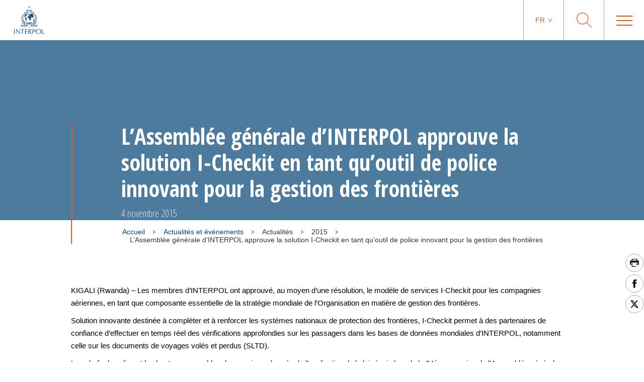

--- FILE ---
content_type: text/html; charset=UTF-8
request_url: https://www.interpol.int/fr/Actualites-et-evenements/Actualites/2015/L-Assemblee-generale-d-INTERPOL-approuve-la-solution-I-Checkit-en-tant-qu-outil-de-police-innovant-pour-la-gestion-des-frontieres
body_size: 7200
content:
<!DOCTYPE html>
<html>
    <head>
        <meta charset="utf-8">
        <meta name="viewport" content="width=device-width,initial-scale=1">
        <link rel="icon" href="/build/images/favicon/favicon.3f2bd244.ico" type="image/x-icon">

                        

    <title>L’Assemblée générale d’INTERPOL approuve la solution I-Checkit en tant qu’outil de police innovant pour la gestion des frontières</title>
    <meta property="og:title" content="L’Assemblée générale d’INTERPOL approuve la solution I-Checkit en tant qu’outil de police innovant pour la gestion des frontières" />
    <meta name="twitter:title" content="L’Assemblée générale d’INTERPOL approuve la solution I-Checkit en tant qu’outil de police innovant pour la gestion des frontières">

    <meta name="description" content="" />
    <meta property="og:description" content="" />
    <meta name="twitter:description" content="">


    <meta property="og:url" content="https://www.interpol.int/fr/Actualites-et-evenements/Actualites/2015/L-Assemblee-generale-d-INTERPOL-approuve-la-solution-I-Checkit-en-tant-qu-outil-de-police-innovant-pour-la-gestion-des-frontieres" />

    <meta name="keywords" content="84th INTERPOL General Assembly" />

    <meta name="robots" content="index, follow" />

    <link rel="canonical" href="https://www.interpol.int/fr/Actualites-et-evenements/Actualites/2015/L-Assemblee-generale-d-INTERPOL-approuve-la-solution-I-Checkit-en-tant-qu-outil-de-police-innovant-pour-la-gestion-des-frontieres" />

            <link rel="alternate" hreflang="en" href="/en/News-and-Events/News/2015/INTERPOL-General-Assembly-endorses-I-Checkit-as-innovative-border-management-policing-capability"/>
                <link rel="alternate" hreflang="fr" href="/fr/Actualites-et-evenements/Actualites/2015/L-Assemblee-generale-d-INTERPOL-approuve-la-solution-I-Checkit-en-tant-qu-outil-de-police-innovant-pour-la-gestion-des-frontieres"/>
                <link rel="alternate" hreflang="es" href="/es/Noticias-y-acontecimientos/Noticias/2015/La-Asamblea-General-de-INTERPOL-respalda-el-sistema-I-Checkit-un-servicio-policial-innovador-para-la-gestion-de-fronteras"/>
                <link rel="alternate" hreflang="ar" href="/ar/1/1/2015/I-Checkit"/>
                    <meta http-equiv="content-language" content="fr">
            
        
                    <link rel="stylesheet" href="/build/main-int-css.47979c17.css">
            </head>
<body dir="ltr">

<div class="content">

            <header class="header">
    <div class="header__container">

                <a href="/fr" class="header__logo nuxt-link-exact-active nuxt-link-active">
                            <img class="header__logo__img" src="/build/images/logo.e44aaf3c.webp" alt="Interpol Logo" />
            
                            <img class="header__logo__img--sticky" src="/build/images/logo-text-only.3bbd41df.webp" alt="Interpol Logo" />
                    </a>

        <div class="header__right">

                        <nav class="navigation js-MenuMobile">
    <button class="navigation__HiddenCloseButton"></button>
    <ul class="navigation__menu">

                                <li class="navigation__menu__item">

                                    <span class="navigation__link js-toggleSubMenuDesktop"
                          >
                        Qui nous sommes
                    </span>
                    <ul class="navigation__submenu">
                                                                                <li>
                                <ul class="navigation__submenuList js-toggleSubMenuMobile">
                                    <li class="navigation__title">
                                                                                    <a href="/fr/Qui-nous-sommes/Qu-est-ce-qu-INTERPOL"
                                                                                               title="Qu’est-ce qu’INTERPOL ?"                                                                                           >Qu’est-ce qu’INTERPOL ?</a>
                                                                            </li>
                                                                    </ul>
                            </li>
                                                                                <li>
                                <ul class="navigation__submenuList js-toggleSubMenuMobile">
                                    <li class="navigation__title">
                                                                                    <a href="/fr/Qui-nous-sommes/Le-Secretariat-general"
                                                                                               title="Le Secrétariat général"                                                                                           >Le Secrétariat général</a>
                                                                            </li>
                                                                    </ul>
                            </li>
                                                                                <li>
                                <ul class="navigation__submenuList js-toggleSubMenuMobile">
                                    <li class="navigation__title">
                                                                                    <a href="/fr/Qui-nous-sommes/Gouvernance"
                                                                                               title="Gouvernance"                                                                                           >Gouvernance</a>
                                                                            </li>
                                                                    </ul>
                            </li>
                                                                                <li>
                                <ul class="navigation__submenuList js-toggleSubMenuMobile">
                                    <li class="navigation__title">
                                                                                    <a href="/fr/Qui-nous-sommes/Les-pays-membres"
                                                                                               title="Pays membres"                                                                                           >Pays membres</a>
                                                                            </li>
                                                                    </ul>
                            </li>
                                                                                <li>
                                <ul class="navigation__submenuList js-toggleSubMenuMobile">
                                    <li class="navigation__title">
                                                                                    <a href="/fr/Qui-nous-sommes/Cadre-strategique"
                                                                                               title="Cadre stratégique"                                                                                           >Cadre stratégique</a>
                                                                            </li>
                                                                    </ul>
                            </li>
                                                                                <li>
                                <ul class="navigation__submenuList js-toggleSubMenuMobile">
                                    <li class="navigation__title">
                                                                                    <a href="/fr/Qui-nous-sommes/Cadre-juridique"
                                                                                               title="Cadre juridique"                                                                                           >Cadre juridique</a>
                                                                            </li>
                                                                    </ul>
                            </li>
                                                                                <li>
                                <ul class="navigation__submenuList js-toggleSubMenuMobile">
                                    <li class="navigation__title">
                                                                                    <a href="/fr/Qui-nous-sommes/Financement"
                                                                                               title="Financement"                                                                                           >Financement</a>
                                                                            </li>
                                                                    </ul>
                            </li>
                                                                                <li>
                                <ul class="navigation__submenuList js-toggleSubMenuMobile">
                                    <li class="navigation__title">
                                                                                    <a href="/fr/Qui-nous-sommes/Notre-histoire"
                                                                                               title="INTERPOL 100"                                                                                           >INTERPOL 100</a>
                                                                            </li>
                                                                    </ul>
                            </li>
                                                                                <li>
                                <ul class="navigation__submenuList js-toggleSubMenuMobile">
                                    <li class="navigation__title">
                                                                                    <a href="/fr/Qui-nous-sommes/Nos-partenaires"
                                                                                               title="Nos partenaires"                                                                                           >Nos partenaires</a>
                                                                            </li>
                                                                    </ul>
                            </li>
                                                                                <li>
                                <ul class="navigation__submenuList js-toggleSubMenuMobile">
                                    <li class="navigation__title">
                                                                                    <a href="/fr/Qui-nous-sommes/Commission-de-controle-des-fichiers-d-INTERPOL-CCF"
                                                                                               title="Commission de Contrôle des Fichiers d’INTERPOL (CCF)"                                                                                           >Commission de Contrôle des Fichiers d’INTERPOL (CCF)</a>
                                                                            </li>
                                                                    </ul>
                            </li>
                                            </ul>
                            </li>
                                <li class="navigation__menu__item">

                                    <span class="navigation__link js-toggleSubMenuDesktop"
                          >
                        Infractions
                    </span>
                    <ul class="navigation__submenu">
                                                                                <li>
                                <ul class="navigation__submenuList js-toggleSubMenuMobile">
                                    <li class="navigation__title">
                                                                                    <a href="/fr/Infractions/Corruption"
                                                                                               title="Corruption"                                                                                           >Corruption</a>
                                                                            </li>
                                                                    </ul>
                            </li>
                                                                                <li>
                                <ul class="navigation__submenuList js-toggleSubMenuMobile">
                                    <li class="navigation__title">
                                                                                    <a href="/fr/Infractions/Faux-monnayage-et-documents-de-securite"
                                                                                               title="Faux monnayage et documents de sécurité"                                                                                           >Faux monnayage et documents de sécurité</a>
                                                                            </li>
                                                                    </ul>
                            </li>
                                                                                <li>
                                <ul class="navigation__submenuList js-toggleSubMenuMobile">
                                    <li class="navigation__title">
                                                                                    <a href="/fr/Infractions/Pedocriminalite"
                                                                                               title="Pédocriminalité"                                                                                           >Pédocriminalité</a>
                                                                            </li>
                                                                    </ul>
                            </li>
                                                                                <li>
                                <ul class="navigation__submenuList js-toggleSubMenuMobile">
                                    <li class="navigation__title">
                                                                                    <a href="/fr/Infractions/Atteintes-au-patrimoine-culturel"
                                                                                               title="Atteintes au patrimoine culturel"                                                                                           >Atteintes au patrimoine culturel</a>
                                                                            </li>
                                                                    </ul>
                            </li>
                                                                                <li>
                                <ul class="navigation__submenuList js-toggleSubMenuMobile">
                                    <li class="navigation__title">
                                                                                    <a href="/fr/Infractions/Cybercriminalite"
                                                                                               title="Cybercriminalité"                                                                                           >Cybercriminalité</a>
                                                                            </li>
                                                                    </ul>
                            </li>
                                                                                <li>
                                <ul class="navigation__submenuList js-toggleSubMenuMobile">
                                    <li class="navigation__title">
                                                                                    <a href="/fr/Infractions/Trafic-de-stupefiants"
                                                                                               title="Trafic de stupéfiants"                                                                                           >Trafic de stupéfiants</a>
                                                                            </li>
                                                                    </ul>
                            </li>
                                                                                <li>
                                <ul class="navigation__submenuList js-toggleSubMenuMobile">
                                    <li class="navigation__title">
                                                                                    <a href="/fr/Infractions/Criminalite-environnementale"
                                                                                               title="Criminalité environnementale"                                                                                           >Criminalité environnementale</a>
                                                                            </li>
                                                                    </ul>
                            </li>
                                                                                <li>
                                <ul class="navigation__submenuList js-toggleSubMenuMobile">
                                    <li class="navigation__title">
                                                                                    <a href="/fr/Infractions/Criminalite-financiere"
                                                                                               title="Criminalité financière"                                                                                           >Criminalité financière</a>
                                                                            </li>
                                                                    </ul>
                            </li>
                                                                                <li>
                                <ul class="navigation__submenuList js-toggleSubMenuMobile">
                                    <li class="navigation__title">
                                                                                    <a href="/fr/Infractions/Trafic-d-armes-a-feu"
                                                                                               title="Trafic d’armes à feu"                                                                                           >Trafic d’armes à feu</a>
                                                                            </li>
                                                                    </ul>
                            </li>
                                                                                <li>
                                <ul class="navigation__submenuList js-toggleSubMenuMobile">
                                    <li class="navigation__title">
                                                                                    <a href="/fr/Infractions/Traite-d-etres-humains-et-trafic-de-migrants"
                                                                                               title="Traite d’êtres humains et trafic de migrants"                                                                                           >Traite d’êtres humains et trafic de migrants</a>
                                                                            </li>
                                                                    </ul>
                            </li>
                                                                                <li>
                                <ul class="navigation__submenuList js-toggleSubMenuMobile">
                                    <li class="navigation__title">
                                                                                    <a href="/fr/Infractions/Marchandises-illicites"
                                                                                               title="Marchandises illicites"                                                                                           >Marchandises illicites</a>
                                                                            </li>
                                                                    </ul>
                            </li>
                                                                                <li>
                                <ul class="navigation__submenuList js-toggleSubMenuMobile">
                                    <li class="navigation__title">
                                                                                    <a href="/fr/Infractions/Criminalite-maritime"
                                                                                               title="Criminalité maritime"                                                                                           >Criminalité maritime</a>
                                                                            </li>
                                                                    </ul>
                            </li>
                                                                                <li>
                                <ul class="navigation__submenuList js-toggleSubMenuMobile">
                                    <li class="navigation__title">
                                                                                    <a href="/fr/Infractions/Criminalite-organisee"
                                                                                               title="Criminalité organisée"                                                                                           >Criminalité organisée</a>
                                                                            </li>
                                                                    </ul>
                            </li>
                                                                                <li>
                                <ul class="navigation__submenuList js-toggleSubMenuMobile">
                                    <li class="navigation__title">
                                                                                    <a href="/fr/Infractions/Terrorisme"
                                                                                               title="Terrorisme"                                                                                           >Terrorisme</a>
                                                                            </li>
                                                                    </ul>
                            </li>
                                                                                <li>
                                <ul class="navigation__submenuList js-toggleSubMenuMobile">
                                    <li class="navigation__title">
                                                                                    <a href="/fr/Infractions/Criminalite-liee-aux-vehicules"
                                                                                               title="Criminalité liée aux véhicules"                                                                                           >Criminalité liée aux véhicules</a>
                                                                            </li>
                                                                    </ul>
                            </li>
                                                                                <li>
                                <ul class="navigation__submenuList js-toggleSubMenuMobile">
                                    <li class="navigation__title">
                                                                                    <a href="/fr/Infractions/Crimes-de-guerre"
                                                                                               title="Crimes de guerre"                                                                                           >Crimes de guerre</a>
                                                                            </li>
                                                                    </ul>
                            </li>
                                            </ul>
                            </li>
                                <li class="navigation__menu__item">

                                    <span class="navigation__link js-toggleSubMenuDesktop"
                          >
                        Notre action
                    </span>
                    <ul class="navigation__submenu">
                                                                                <li>
                                <ul class="navigation__submenuList js-toggleSubMenuMobile">
                                    <li class="navigation__title">
                                                                                    <a href="/fr/Notre-action/Gestion-des-frontieres"
                                                                                               title="Gestion des frontières"                                                                                           >Gestion des frontières</a>
                                                                            </li>
                                                                    </ul>
                            </li>
                                                                                <li>
                                <ul class="navigation__submenuList js-toggleSubMenuMobile">
                                    <li class="navigation__title">
                                                                                    <a href="/fr/Notre-action/Renforcement-des-capacites"
                                                                                               title="Renforcement des capacités"                                                                                           >Renforcement des capacités</a>
                                                                            </li>
                                                                    </ul>
                            </li>
                                                                                <li>
                                <ul class="navigation__submenuList js-toggleSubMenuMobile">
                                    <li class="navigation__title">
                                                                                    <a href="/fr/Notre-action/Centre-de-commandement-et-de-coordination"
                                                                                               title="Centre de commandement et de coordination"                                                                                           >Centre de commandement et de coordination</a>
                                                                            </li>
                                                                    </ul>
                            </li>
                                                                                <li>
                                <ul class="navigation__submenuList js-toggleSubMenuMobile">
                                    <li class="navigation__title">
                                                                                    <a href="/fr/Notre-action/Analyse-criminelle"
                                                                                               title="Analyse criminelle"                                                                                           >Analyse criminelle</a>
                                                                            </li>
                                                                    </ul>
                            </li>
                                                                                <li>
                                <ul class="navigation__submenuList js-toggleSubMenuMobile">
                                    <li class="navigation__title">
                                                                                    <a href="/fr/Notre-action/Bases-de-donnees"
                                                                                               title="Bases de données"                                                                                           >Bases de données</a>
                                                                            </li>
                                                                    </ul>
                            </li>
                                                                                <li>
                                <ul class="navigation__submenuList js-toggleSubMenuMobile">
                                    <li class="navigation__title">
                                                                                    <a href="/fr/Notre-action/Police-scientifique"
                                                                                               title="Police scientifique"                                                                                           >Police scientifique</a>
                                                                            </li>
                                                                    </ul>
                            </li>
                                                                                <li>
                                <ul class="navigation__submenuList js-toggleSubMenuMobile">
                                    <li class="navigation__title">
                                                                                    <a href="/fr/Notre-action/Fugitive-investigative-support"
                                                                                               title="Soutien aux enquêtes sur les fugitifs"                                                                                           >Soutien aux enquêtes sur les fugitifs</a>
                                                                            </li>
                                                                    </ul>
                            </li>
                                                                                <li>
                                <ul class="navigation__submenuList js-toggleSubMenuMobile">
                                    <li class="navigation__title">
                                                                                    <a href="/fr/Notre-action/I-Checkit"
                                                                                               title="I-Checkit"                                                                                           >I-Checkit</a>
                                                                            </li>
                                                                    </ul>
                            </li>
                                                                                <li>
                                <ul class="navigation__submenuList js-toggleSubMenuMobile">
                                    <li class="navigation__title">
                                                                                    <a href="/fr/Notre-action/I-Core-notre-vision-du-changement"
                                                                                               title="I-Core : notre vision du changement"                                                                                           >I-Core : notre vision du changement</a>
                                                                            </li>
                                                                    </ul>
                            </li>
                                                                                <li>
                                <ul class="navigation__submenuList js-toggleSubMenuMobile">
                                    <li class="navigation__title">
                                                                                    <a href="/fr/Notre-action/Innovation"
                                                                                               title="Innovation"                                                                                           >Innovation</a>
                                                                            </li>
                                                                    </ul>
                            </li>
                                                                                <li>
                                <ul class="navigation__submenuList js-toggleSubMenuMobile">
                                    <li class="navigation__title">
                                                                                    <a href="/fr/Notre-action/Cellules-de-crise-d-INTERPOL"
                                                                                               title="Cellules de crise d&#039;INTERPOL"                                                                                           >Cellules de crise d&#039;INTERPOL</a>
                                                                            </li>
                                                                    </ul>
                            </li>
                                                                                <li>
                                <ul class="navigation__submenuList js-toggleSubMenuMobile">
                                    <li class="navigation__title">
                                                                                    <a href="/fr/Notre-action/Projet-Stadia"
                                                                                               title="La sécurité des grandes manifestations"                                                                                           >La sécurité des grandes manifestations</a>
                                                                            </li>
                                                                    </ul>
                            </li>
                                                                                <li>
                                <ul class="navigation__submenuList js-toggleSubMenuMobile">
                                    <li class="navigation__title">
                                                                                    <a href="/fr/Notre-action/Notices"
                                                                                               title="Notices"                                                                                           >Notices</a>
                                                                            </li>
                                                                    </ul>
                            </li>
                                            </ul>
                            </li>
                                <li class="navigation__menu__item">

                                    <span class="navigation__link js-toggleSubMenuDesktop"
                          >
                        Ce que vous pouvez faire
                    </span>
                    <ul class="navigation__submenu">
                                                                                <li>
                                <ul class="navigation__submenuList js-toggleSubMenuMobile">
                                    <li class="navigation__title">
                                                                                    <a href="/fr/Ce-que-vous-pouvez-faire/Assurez-votre-securite"
                                                                                               title="Assurez votre sécurité"                                                                                           >Assurez votre sécurité</a>
                                                                            </li>
                                                                    </ul>
                            </li>
                                                                                <li>
                                <ul class="navigation__submenuList js-toggleSubMenuMobile">
                                    <li class="navigation__title">
                                                                                    <a href="/fr/Ce-que-vous-pouvez-faire/Aidez-nous-a-retrouver"
                                                                                               title="Aidez-nous à retrouver"                                                                                           >Aidez-nous à retrouver</a>
                                                                            </li>
                                                                    </ul>
                            </li>
                                                                                <li>
                                <ul class="navigation__submenuList js-toggleSubMenuMobile">
                                    <li class="navigation__title">
                                                                                    <a href="/fr/Ce-que-vous-pouvez-faire/Besoin-d-aide"
                                                                                               title="Besoin d’aide ?"                                                                                           >Besoin d’aide ?</a>
                                                                            </li>
                                                                    </ul>
                            </li>
                                                                                <li>
                                <ul class="navigation__submenuList js-toggleSubMenuMobile">
                                    <li class="navigation__title">
                                                                                    <a href="/fr/Ce-que-vous-pouvez-faire/Carrieres"
                                                                                               title="Carrières"                                                                                           >Carrières</a>
                                                                            </li>
                                                                    </ul>
                            </li>
                                            </ul>
                            </li>
                                <li class="navigation__menu__item">

                                    <a href="/fr/Actualites-et-evenements"
                       class="navigation__link navigation__menu__item--DirectURL"
                                               title="Actualités"                       >
                        Actualités
                    </a>
                            </li>
                                <li class="navigation__menu__item">

                                    <a href="/fr/Notre-action/Notices/Notices-rouges/Voir-les-notices-rouges"
                       class="navigation__link navigation__menu__item--DirectURL"
                                               title="Personnes recherchées"                       >
                        Personnes recherchées
                    </a>
                            </li>
                                <li class="navigation__menu__item">

                                    <a href="/fr/Ce-que-vous-pouvez-faire/Identify-Me"
                       class="navigation__link navigation__menu__item--DirectURL"
                                               title="Identify Me"                        style="color:#FF3300;">
                        Identify Me
                    </a>
                            </li>
            </ul>
</nav>

            <div class="header__actions">

                                                    <div class="langage">
            <span class="langage__current js-toggleLanguageMenu"><a href="#">fr</a></span>
        <ul class="langage__choices">
                            <li class="langage__choice js-toggleLanguageSelect">
                    <a href="/en/News-and-Events/News/2015/INTERPOL-General-Assembly-endorses-I-Checkit-as-innovative-border-management-policing-capability" title="Anglais">en</a>
                </li>
                            <li class="langage__choice js-toggleLanguageSelect">
                    <a href="/fr/Actualites-et-evenements/Actualites/2015/L-Assemblee-generale-d-INTERPOL-approuve-la-solution-I-Checkit-en-tant-qu-outil-de-police-innovant-pour-la-gestion-des-frontieres" title="Français">fr</a>
                </li>
                            <li class="langage__choice js-toggleLanguageSelect">
                    <a href="/es/Noticias-y-acontecimientos/Noticias/2015/La-Asamblea-General-de-INTERPOL-respalda-el-sistema-I-Checkit-un-servicio-policial-innovador-para-la-gestion-de-fronteras" title="Espagnol">es</a>
                </li>
                            <li class="langage__choice js-toggleLanguageSelect">
                    <a href="/ar/1/1/2015/I-Checkit" title="Arabe">ar</a>
                </li>
                    </ul>
    </div>
                
                <div class="search__toggle js-toggleSearch">
    <svg class="search__logo" xmlns="http://www.w3.org/2000/svg" viewBox="0 0 30 30">
        <title>icon-loupe</title>
        <path d="M22.25,11.75A10.45,10.45,0,1,0,11.8,22.2,10.45,10.45,0,0,0,22.25,11.75ZM30,29.1l-.9.9-9.5-9.5a11.74,11.74,0,1,1,.9-.9Z"/>
    </svg>
    <svg class="search__closesearch" xmlns="http://www.w3.org/2000/svg" xmlns:xlink="http://www.w3.org/1999/xlink" width="23px" height="23px" viewBox="0 0 23 23">
        <path fillRule="evenodd" d="M 22.81 22.11C 22.81 22.11 22.11 22.81 22.11 22.81 22.11 22.81 11.5 12.21 11.5 12.21 11.5 12.21 0.89 22.81 0.89 22.81 0.89 22.81 0.19 22.11 0.19 22.11 0.19 22.11 10.79 11.5 10.79 11.5 10.79 11.5 0.19 0.89 0.19 0.89 0.19 0.89 0.89 0.19 0.89 0.19 0.89 0.19 11.5 10.79 11.5 10.79 11.5 10.79 22.11 0.19 22.11 0.19 22.11 0.19 22.81 0.89 22.81 0.89 22.81 0.89 12.21 11.5 12.21 11.5 12.21 11.5 22.81 22.11 22.81 22.11Z" fill="rgb(241,243,244)"/>
    </svg>
</div>

<div class="search">
    <h2>Que recherchez-vous ?</h2>
    <form class="search__actions" action="/fr/Page-de-recherche">
        <input name="search" class="search__input" placeholder="Saisir votre recherche..." type="text" />
        <button class="search__trigger">
            <svg class="search__logo" xmlns="http://www.w3.org/2000/svg" viewBox="0 0 30 30">
                <title>icon-loupe</title>
                <path d="M22.25,11.75A10.45,10.45,0,1,0,11.8,22.2,10.45,10.45,0,0,0,22.25,11.75ZM30,29.1l-.9.9-9.5-9.5a11.74,11.74,0,1,1,.9-.9Z"/>
            </svg>
        </button>
    </form>
</div>

                <div class="menu__toggle js-toggleMenuMobile">
                    <div class="menu__toggle__btn">
                        <span></span>
                    </div>
                </div>

            </div>

        </div>
    </div>
</header>

    
                <div class="edito ">
                                            
<div class="bannerEdito" style="background-image: url('')">
    <div class="container bannerEdito__container">
        <div class="bannerEdito__content">
            <h1 class="bannerEdito__title">L’Assemblée générale d’INTERPOL approuve la solution I-Checkit en tant qu’outil de police innovant pour la gestion des frontières</h1>
                            <span class="bannerEdito__date">4 novembre 2015</span>
                    </div>
    </div>
</div>




        
        
                                                    <div class="container breadcrumb">
        <div class="breadcrumb__wrapper">
                        <script type="application/ld+json">
                {
                    "@context": "http://schema.org",
                    "@type": "BreadcrumbList",
                    "itemListElement": [
                                                    {
                                "@type": "ListItem",
                                "position": 1,
                                "item": {
                                    "@id": "https://www.interpol.int/fr/Actualites-et-evenements",
                                    "name": "Actualités et événements"
                                }
                            },                                                    {
                                "@type": "ListItem",
                                "position": 2,
                                "item": {
                                    "@id": "_:b2",
                                    "name": "Actualités"
                                }
                            },                                                    {
                                "@type": "ListItem",
                                "position": 3,
                                "item": {
                                    "@id": "_:b3",
                                    "name": "2015"
                                }
                            },                                                    {
                                "@type": "ListItem",
                                "position": 4,
                                "item": {
                                    "@id": "https://www.interpol.int/fr/Actualites-et-evenements/Actualites/2015/L-Assemblee-generale-d-INTERPOL-approuve-la-solution-I-Checkit-en-tant-qu-outil-de-police-innovant-pour-la-gestion-des-frontieres",
                                    "name": "L’Assemblée générale d’INTERPOL approuve la solution I-Checkit en tant qu’outil de police innovant pour la gestion des frontières"
                                }
                            }                                            ]
                }
            </script>
            <span>
                <a href="/fr">Accueil</a>
            </span>
                            <div class="breadcrumb__arrow">
                    <img src="/build/images/arrow-down.7a47c218.svg" alt=">" />
                </div>
                <span>
                    <a href="/fr/Actualites-et-evenements">                        Actualités et événements
                    </a>                </span>
                            <div class="breadcrumb__arrow">
                    <img src="/build/images/arrow-down.7a47c218.svg" alt=">" />
                </div>
                <span>
                                            Actualités
                                    </span>
                            <div class="breadcrumb__arrow">
                    <img src="/build/images/arrow-down.7a47c218.svg" alt=">" />
                </div>
                <span>
                                            2015
                                    </span>
                            <div class="breadcrumb__arrow">
                    <img src="/build/images/arrow-down.7a47c218.svg" alt=">" />
                </div>
                <span class="active">
                                            L’Assemblée générale d’INTERPOL approuve la solution I-Checkit en tant qu’outil de police innovant pour la gestion des frontières
                                    </span>
                    </div>
    </div>

                    
        
                                                <div class="sharesShortcuts">
    <div class="sharesShortcuts__wrapper">
        <div class="sharesShortcuts__content">
            <a href="javascript:window.print();" class="sharesShortcuts__urlSocial print">
                <img src="[data-uri]" alt="Imprimer cette page" class="sharesShortcuts__iconSocial">
            </a>
                                <a class="sharesShortcuts__urlSocial" href="https://www.facebook.com/sharer.php?u=https://www.interpol.int/fr/Actualites-et-evenements/Actualites/2015/L-Assemblee-generale-d-INTERPOL-approuve-la-solution-I-Checkit-en-tant-qu-outil-de-police-innovant-pour-la-gestion-des-frontieres" title="Partager cette page" target="_blank">
        <img class="sharesShortcuts__iconSocial" src="/build/images/socials/icon-Facebook.a15116b8.svg" alt="Facebook INTERPOL"/>
</a>

                             <a class="sharesShortcuts__urlSocial" href="https://x.com/intent/post?url=https://www.interpol.int/fr/Actualites-et-evenements/Actualites/2015/L-Assemblee-generale-d-INTERPOL-approuve-la-solution-I-Checkit-en-tant-qu-outil-de-police-innovant-pour-la-gestion-des-frontieres&amp;text=INTERPOL - X INTERPOL%0D" title="Partager cette page" target="_blank">
        <img class="sharesShortcuts__iconSocial" src="/build/images/socials/icon-X.0c511b16.svg" alt="X INTERPOL"/>
</a>

                        <a href="javascript:window.scrollTo(0,0);" class="sharesShortcuts__urlSocial scrollTop">
                <img src="/build/images/arrow-up-stroke.76924688.svg" alt="Remonter en haut de la page" class="sharesShortcuts__iconSocial">
            </a>
        </div>
    </div>
</div>
                    
        
                                    <div class="container pageDescription">
            </div>

        
        
        
            
            <div class="container wrapper_wysiwygEdito">
                <div class="ezrichtext-field"><p>KIGALI (Rwanda) &ndash; Les membres d&rsquo;INTERPOL ont approuv&eacute;, au moyen d&rsquo;une r&eacute;solution, le mod&egrave;le de services I-Checkit pour les compagnies a&eacute;riennes, en tant que composante essentielle de la strat&eacute;gie mondiale de l&rsquo;Organisation en mati&egrave;re de gestion des fronti&egrave;res.</p><p>Solution innovante destin&eacute;e &agrave; compl&eacute;ter et &agrave; renforcer les syst&egrave;mes nationaux de protection des fronti&egrave;res, I-Checkit permet &agrave; des partenaires de confiance d&rsquo;effectuer en temps r&eacute;el des v&eacute;rifications approfondies sur les passagers dans les bases de donn&eacute;es mondiales d&rsquo;INTERPOL, notamment celle sur les documents de voyages vol&eacute;s et perdus (SLTD).</p><p>Les chefs de police et les hauts responsables des services charg&eacute;s de l&rsquo;application de la loi r&eacute;unis lors de la 84&egrave;me session de l&rsquo;Assembl&eacute;e g&eacute;n&eacute;rale d&rsquo;INTERPOL ont adopt&eacute; cette r&eacute;solution &agrave; la suite d&rsquo;un projet pilote de 16 mois men&eacute; en partenariat avec AirAsia, qui a d&eacute;montr&eacute; l&rsquo;utilit&eacute; de I-Checkit pour r&eacute;duire les risques criminels li&eacute;s &agrave; la fraude &agrave; l&rsquo;identit&eacute; et recueillir des renseignements de police, notamment pour les pays d&eacute;pourvus d&rsquo;une solution int&eacute;gr&eacute;e de gestion des fronti&egrave;res.</p><p>&laquo; En approuvant l&rsquo;initiative I-Checkit, les pays membres d&rsquo;INTERPOL ont reconnu que pour &eacute;voluer avec succ&egrave;s et s&rsquo;adapter aux changements, l&rsquo;action polici&egrave;re internationale doit &agrave; l&rsquo;avenir inclure des partenariats strat&eacute;giques et innovants entre les services charg&eacute;s de l&rsquo;application de la loi et le secteur priv&eacute; &raquo;, a d&eacute;clar&eacute; le Secr&eacute;taire G&eacute;n&eacute;ral d&rsquo;INTERPOL, M. J&uuml;rgen Stock.</p><p>La r&eacute;solution adopt&eacute;e par l&rsquo;Assembl&eacute;e g&eacute;n&eacute;rale d&rsquo;INTERPOL appelle les pays membres &agrave; soutenir la poursuite du d&eacute;veloppement de la solution I-Checkit en autorisant les v&eacute;rifications dans les donn&eacute;es SLTD nationales, avec les contr&ocirc;les appropri&eacute;s r&eacute;gis par la r&eacute;glementation sur la protection des donn&eacute;es.</p><p>&laquo; Des organisations criminelles et des terroristes utilisent des documents de voyage vol&eacute;s pour dissimuler leur identit&eacute; et franchir des fronti&egrave;res sans &ecirc;tre rep&eacute;r&eacute;s. Face &agrave; cette menace et &agrave; l&rsquo;augmentation du nombre de voyageurs internationaux, les pays doivent renforcer les contr&ocirc;les aux fronti&egrave;res et la gestion des donn&eacute;es d&rsquo;identit&eacute; &raquo;, a d&eacute;clar&eacute; le Directeur de l&rsquo;Appui op&eacute;rationnel et de l&rsquo;analyse d&rsquo;INTERPOL, M. Michael O&rsquo;Connell.</p><p>&laquo; Gr&acirc;ce &agrave; son syst&egrave;me s&eacute;curis&eacute; d&rsquo;alerte en temps r&eacute;el, aux renseignements potentiellement utiles qu&rsquo;il permet de recueillir et &agrave; son cadre juridique, I-Checkit peut devenir un outil d&rsquo;enqu&ecirc;te et de pr&eacute;vention pr&eacute;cieux pour la police, et contribuer &agrave; renforcer la s&eacute;curit&eacute; des pays &raquo;, a ajout&eacute; M. O&rsquo;Connell.</p><p>Dans le cadre de la r&eacute;solution adopt&eacute;e par l&rsquo;Assembl&eacute;e g&eacute;n&eacute;rale, et en coop&eacute;ration avec les Bureaux centraux nationaux, le Secr&eacute;tariat g&eacute;n&eacute;ral d&rsquo;INTERPOL pr&eacute;voit de tester I-Checkit dans d&rsquo;autres secteurs exploit&eacute;s par des malfaiteurs utilisant de fausses identit&eacute;s pour effectuer des transactions illicites.</p><p>En 2016, la solution I-Checkit sera test&eacute;e dans le secteur des transports maritimes. Les essais en cours avec un nombre restreint de partenaires des secteurs de l&rsquo;h&ocirc;tellerie et de la banque se poursuivront &eacute;galement.</p>
</div>

            </div>

            
                                                            
            
                                                
            
                            
            
            
                
            
            </div>


            <footer class="footer">
    <div class="container">
        <div class="footer__col">
                            <img class="footer__logo" src="/build/images/logo-blanc.3439dee5.png" alt="Interpol Logo" />
                    </div>
                    <div class="footer__col">
    <span class="footer__col__title">Rejoignez-nous</span>
    <ul class="footer__col__list">
                    <li><a href="/fr/Contacts/Contacter-INTERPOL" >
            Contacter INTERPOL
        </a></li>
                    <li><a href="/fr/Ce-que-vous-pouvez-faire/Carrieres">
    Carrières
</a></li>
                    <li><a href="/fr/Qui-nous-sommes/Achats">
    Achats
</a></li>
                    <li><a href="/fr/Qui-nous-sommes/Commission-de-controle-des-fichiers-d-INTERPOL-CCF/A-propos-de-la-CCF">
    À propos de la CCF
</a></li>
            </ul>
</div>
                    <div class="footer__col">
    <span class="footer__col__title">Ressources</span>
    <ul class="footer__col__list">
                    <li><a href="/fr/Actualites-et-evenements">
    Actualités et événements
</a></li>
                    <li><a href="/fr/Ressources/Informations-a-l-intention-des-journalistes">
    Informations à l’intention des journalistes
</a></li>
                    <li><a href="/fr/Ressources/Documents">
    Documents
</a></li>
                    <li><a href="/fr/Ressources/INTERPOL-Spotlight">
    INTERPOL Spotlight
</a></li>
            </ul>
</div>
                    <div class="footer__col">
    <span class="footer__col__title">Politiques</span>
    <ul class="footer__col__list">
                    <li><a href="/fr/Qui-nous-sommes/Politique-relative-aux-cookies">
    Politique relative aux cookies
</a></li>
                    <li><a href="/fr/Qui-nous-sommes/Politique-de-protection-de-la-vie-privee">
    Politique de protection de la vie privée
</a></li>
                    <li><a href="/fr/Qui-nous-sommes/Conditions-d-utilisation">
    Conditions d’utilisation
</a></li>
                    <li><a href="/fr/Qui-nous-sommes/Cadre-juridique/Nom-et-logo">
    Nom et logo
</a></li>
            </ul>
</div>
                        <div class="footer__col">
    <span class="footer__col__title">Médias sociaux</span>
    <ul class="footer__col__list footer__col__list--social">
                    <li><a class="footer__social" href="https://www.facebook.com/InterpolHQ" title="">
    <img src="/build/images/socials/Facebook.38526921.svg" alt="Facebook INTERPOL"/>
</a></li>
                    <li><a class="footer__social" href="https://x.com/interpol_hq" title="">
    <img src="/build/images/socials/X.21381816.svg" alt="X INTERPOL"/>
</a></li>
                    <li><a class="footer__social" href="https://www.youtube.com/user/INTERPOLHQ" title="">
    <img src="/build/images/socials/Youtube.6b404f30.svg" alt="Youtube INTERPOL"/>
</a></li>
                    <li><a class="footer__social" href="https://www.instagram.com/interpol_hq/" title="">
    <img src="/build/images/socials/Instagram.ff876c00.svg" alt="Instagram INTERPOL"/>
</a></li>
                    <li><a class="footer__social" href="https://www.linkedin.com/company/interpol" title="">
    <img src="/build/images/socials/LinkedIn.373107d7.svg" alt="LinkedIn INTERPOL"/>
</a></li>
            </ul>
</div>
            </div>

    <div class="subFooter">
        <a href="/fr/sitemap">Plan du site</a>
        <span><a href="#cookie_manager">Gestion des cookies</a></span>
                <span class="subFooter__copyright">INTERPOL 2026. Tous droits réservés.</span>
    </div>
</footer>
            <script src="/build/runtime.ced75ccf.js"></script><script src="/build/main-js.4c7f0063.js"></script>
            <!-- Global site tag (gtag.js) - Google Analytics -->
        <script async src="https://www.googletagmanager.com/gtag/js?id=UA-36359695-1"></script>
        <script>
        window.dataLayer = window.dataLayer || [];
        function gtag(){dataLayer.push(arguments);}
        gtag('js', new Date());
        gtag('config', 'UA-36359695-1');
        </script>
    
        </div>
</body>
</html>
